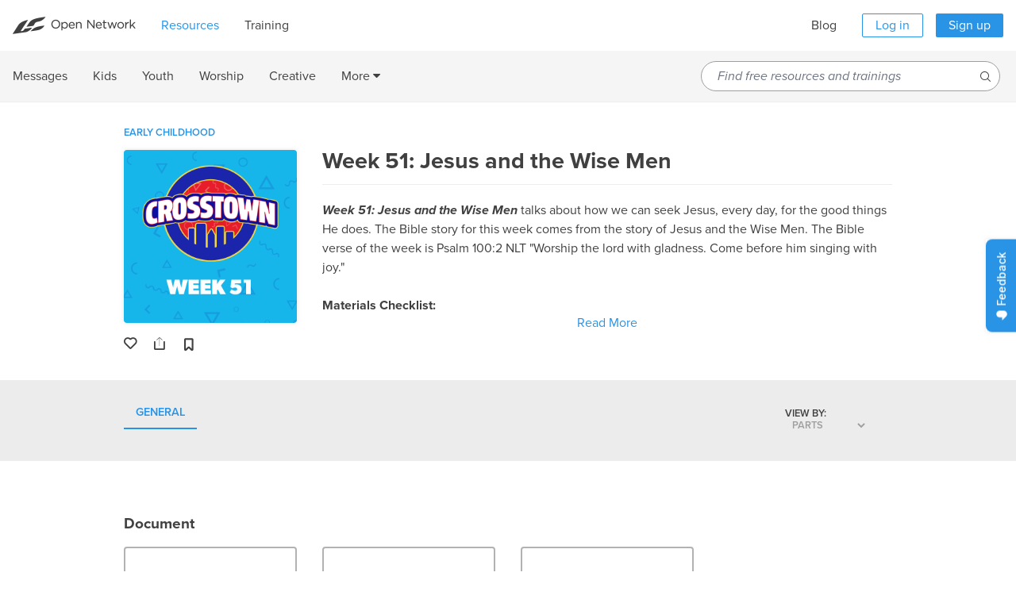

--- FILE ---
content_type: text/css
request_url: https://open.life.church/assets/tailwind-b6b7e3e2f1187c6470800563d4a21211299bc3a2b03393d95c724e99fcb803c7.css
body_size: 14224
content:
*,:after,:before{--tw-border-spacing-x:0;--tw-border-spacing-y:0;--tw-translate-x:0;--tw-translate-y:0;--tw-rotate:0;--tw-skew-x:0;--tw-skew-y:0;--tw-scale-x:1;--tw-scale-y:1;--tw-pan-x: ;--tw-pan-y: ;--tw-pinch-zoom: ;--tw-scroll-snap-strictness:proximity;--tw-gradient-from-position: ;--tw-gradient-via-position: ;--tw-gradient-to-position: ;--tw-ordinal: ;--tw-slashed-zero: ;--tw-numeric-figure: ;--tw-numeric-spacing: ;--tw-numeric-fraction: ;--tw-ring-inset: ;--tw-ring-offset-width:0px;--tw-ring-offset-color:#fff;--tw-ring-color:rgba(59,130,246,.5);--tw-ring-offset-shadow:0 0 #0000;--tw-ring-shadow:0 0 #0000;--tw-shadow:0 0 #0000;--tw-shadow-colored:0 0 #0000;--tw-blur: ;--tw-brightness: ;--tw-contrast: ;--tw-grayscale: ;--tw-hue-rotate: ;--tw-invert: ;--tw-saturate: ;--tw-sepia: ;--tw-drop-shadow: ;--tw-backdrop-blur: ;--tw-backdrop-brightness: ;--tw-backdrop-contrast: ;--tw-backdrop-grayscale: ;--tw-backdrop-hue-rotate: ;--tw-backdrop-invert: ;--tw-backdrop-opacity: ;--tw-backdrop-saturate: ;--tw-backdrop-sepia: ;--tw-contain-size: ;--tw-contain-layout: ;--tw-contain-paint: ;--tw-contain-style: }::backdrop{--tw-border-spacing-x:0;--tw-border-spacing-y:0;--tw-translate-x:0;--tw-translate-y:0;--tw-rotate:0;--tw-skew-x:0;--tw-skew-y:0;--tw-scale-x:1;--tw-scale-y:1;--tw-pan-x: ;--tw-pan-y: ;--tw-pinch-zoom: ;--tw-scroll-snap-strictness:proximity;--tw-gradient-from-position: ;--tw-gradient-via-position: ;--tw-gradient-to-position: ;--tw-ordinal: ;--tw-slashed-zero: ;--tw-numeric-figure: ;--tw-numeric-spacing: ;--tw-numeric-fraction: ;--tw-ring-inset: ;--tw-ring-offset-width:0px;--tw-ring-offset-color:#fff;--tw-ring-color:rgba(59,130,246,.5);--tw-ring-offset-shadow:0 0 #0000;--tw-ring-shadow:0 0 #0000;--tw-shadow:0 0 #0000;--tw-shadow-colored:0 0 #0000;--tw-blur: ;--tw-brightness: ;--tw-contrast: ;--tw-grayscale: ;--tw-hue-rotate: ;--tw-invert: ;--tw-saturate: ;--tw-sepia: ;--tw-drop-shadow: ;--tw-backdrop-blur: ;--tw-backdrop-brightness: ;--tw-backdrop-contrast: ;--tw-backdrop-grayscale: ;--tw-backdrop-hue-rotate: ;--tw-backdrop-invert: ;--tw-backdrop-opacity: ;--tw-backdrop-saturate: ;--tw-backdrop-sepia: ;--tw-contain-size: ;--tw-contain-layout: ;--tw-contain-paint: ;--tw-contain-style: }/*! tailwindcss v3.4.13 | MIT License | https://tailwindcss.com*/*,:after,:before{border:0 solid #e5e7eb;box-sizing:border-box}:after,:before{--tw-content:""}:host,html{line-height:1.5;-webkit-text-size-adjust:100%;font-family:proxima-nova,ui-sans-serif,system-ui,sans-serif,Apple Color Emoji,Segoe UI Emoji,Segoe UI Symbol,Noto Color Emoji;font-feature-settings:normal;font-variation-settings:normal;-moz-tab-size:4;-o-tab-size:4;tab-size:4;-webkit-tap-highlight-color:transparent}body{line-height:inherit;margin:0}hr{border-top-width:1px;color:inherit;height:0}abbr:where([title]){-webkit-text-decoration:underline dotted;text-decoration:underline dotted}h1,h2,h3,h4,h5,h6{font-size:inherit;font-weight:inherit}a{color:inherit;text-decoration:inherit}b,strong{font-weight:bolder}code,kbd,pre,samp{font-family:ui-monospace,SFMono-Regular,Menlo,Monaco,Consolas,Liberation Mono,Courier New,monospace;font-feature-settings:normal;font-size:1em;font-variation-settings:normal}small{font-size:80%}sub,sup{font-size:75%;line-height:0;position:relative;vertical-align:baseline}sub{bottom:-.25em}sup{top:-.5em}table{border-collapse:collapse;border-color:inherit;text-indent:0}button,input,optgroup,select,textarea{color:inherit;font-family:inherit;font-feature-settings:inherit;font-size:100%;font-variation-settings:inherit;font-weight:inherit;letter-spacing:inherit;line-height:inherit;margin:0;padding:0}button,select{text-transform:none}button,input:where([type=button]),input:where([type=reset]),input:where([type=submit]){-webkit-appearance:button;background-color:transparent;background-image:none}:-moz-focusring{outline:auto}:-moz-ui-invalid{box-shadow:none}progress{vertical-align:baseline}::-webkit-inner-spin-button,::-webkit-outer-spin-button{height:auto}[type=search]{-webkit-appearance:textfield;outline-offset:-2px}::-webkit-search-decoration{-webkit-appearance:none}::-webkit-file-upload-button{-webkit-appearance:button;font:inherit}summary{display:list-item}blockquote,dd,dl,figure,h1,h2,h3,h4,h5,h6,hr,p,pre{margin:0}fieldset{margin:0}fieldset,legend{padding:0}menu,ol,ul{list-style:none;margin:0;padding:0}dialog{padding:0}textarea{resize:vertical}input::-moz-placeholder,textarea::-moz-placeholder{color:#9ca3af;opacity:1}input::-moz-placeholder, textarea::-moz-placeholder{color:#9ca3af;opacity:1}input::placeholder,textarea::placeholder{color:#9ca3af;opacity:1}[role=button],button{cursor:pointer}:disabled{cursor:default}audio,canvas,embed,iframe,img,object,svg,video{display:block;vertical-align:middle}img,video{height:auto;max-width:100%}[hidden]{display:none}[multiple],[type=date],[type=datetime-local],[type=email],[type=month],[type=number],[type=password],[type=search],[type=tel],[type=text],[type=time],[type=url],[type=week],input:where(:not([type])),select,textarea{-webkit-appearance:none;-moz-appearance:none;appearance:none;background-color:#fff;border-color:#6b7280;border-radius:0;border-width:1px;font-size:1rem;line-height:1.5rem;padding:.5rem .75rem;--tw-shadow:0 0 #0000}[multiple]:focus,[type=date]:focus,[type=datetime-local]:focus,[type=email]:focus,[type=month]:focus,[type=number]:focus,[type=password]:focus,[type=search]:focus,[type=tel]:focus,[type=text]:focus,[type=time]:focus,[type=url]:focus,[type=week]:focus,input:where(:not([type])):focus,select:focus,textarea:focus{outline:2px solid transparent;outline-offset:2px;--tw-ring-inset:var(--tw-empty,/*!*/ /*!*/);--tw-ring-offset-width:0px;--tw-ring-offset-color:#fff;--tw-ring-color:#2563eb;--tw-ring-offset-shadow:var(--tw-ring-inset) 0 0 0 var(--tw-ring-offset-width) var(--tw-ring-offset-color);--tw-ring-shadow:var(--tw-ring-inset) 0 0 0 calc(1px + var(--tw-ring-offset-width)) var(--tw-ring-color);border-color:#2563eb;box-shadow:var(--tw-ring-offset-shadow),var(--tw-ring-shadow),var(--tw-shadow)}input::-moz-placeholder,textarea::-moz-placeholder{color:#6b7280;opacity:1}input::-moz-placeholder, textarea::-moz-placeholder{color:#6b7280;opacity:1}input::placeholder,textarea::placeholder{color:#6b7280;opacity:1}::-webkit-datetime-edit-fields-wrapper{padding:0}::-webkit-date-and-time-value{min-height:1.5em;text-align:inherit}::-webkit-datetime-edit{display:inline-flex}::-webkit-datetime-edit,::-webkit-datetime-edit-day-field,::-webkit-datetime-edit-hour-field,::-webkit-datetime-edit-meridiem-field,::-webkit-datetime-edit-millisecond-field,::-webkit-datetime-edit-minute-field,::-webkit-datetime-edit-month-field,::-webkit-datetime-edit-second-field,::-webkit-datetime-edit-year-field{padding-bottom:0;padding-top:0}select{background-image:url("data:image/svg+xml;charset=utf-8,%3Csvg xmlns='http://www.w3.org/2000/svg' fill='none' viewBox='0 0 20 20'%3E%3Cpath stroke='%236b7280' stroke-linecap='round' stroke-linejoin='round' stroke-width='1.5' d='m6 8 4 4 4-4'/%3E%3C/svg%3E");background-position:right .5rem center;background-repeat:no-repeat;background-size:1.5em 1.5em;padding-right:2.5rem;-webkit-print-color-adjust:exact;print-color-adjust:exact}[multiple],[size]:where(select:not([size="1"])){background-image:none;background-position:0 0;background-repeat:unset;background-size:initial;padding-right:.75rem;-webkit-print-color-adjust:unset;print-color-adjust:unset}[type=checkbox],[type=radio]{-webkit-appearance:none;-moz-appearance:none;appearance:none;background-color:#fff;background-origin:border-box;border-color:#6b7280;border-width:1px;color:#2563eb;display:inline-block;flex-shrink:0;height:1rem;padding:0;-webkit-print-color-adjust:exact;print-color-adjust:exact;-webkit-user-select:none;-moz-user-select:none;user-select:none;vertical-align:middle;width:1rem;--tw-shadow:0 0 #0000}[type=checkbox]{border-radius:0}[type=radio]{border-radius:100%}[type=checkbox]:focus,[type=radio]:focus{outline:2px solid transparent;outline-offset:2px;--tw-ring-inset:var(--tw-empty,/*!*/ /*!*/);--tw-ring-offset-width:2px;--tw-ring-offset-color:#fff;--tw-ring-color:#2563eb;--tw-ring-offset-shadow:var(--tw-ring-inset) 0 0 0 var(--tw-ring-offset-width) var(--tw-ring-offset-color);--tw-ring-shadow:var(--tw-ring-inset) 0 0 0 calc(2px + var(--tw-ring-offset-width)) var(--tw-ring-color);box-shadow:var(--tw-ring-offset-shadow),var(--tw-ring-shadow),var(--tw-shadow)}[type=checkbox]:checked,[type=radio]:checked{background-color:currentColor;background-position:50%;background-repeat:no-repeat;background-size:100% 100%;border-color:transparent}[type=checkbox]:checked{background-image:url("data:image/svg+xml;charset=utf-8,%3Csvg xmlns='http://www.w3.org/2000/svg' fill='%23fff' viewBox='0 0 16 16'%3E%3Cpath d='M12.207 4.793a1 1 0 0 1 0 1.414l-5 5a1 1 0 0 1-1.414 0l-2-2a1 1 0 0 1 1.414-1.414L6.5 9.086l4.293-4.293a1 1 0 0 1 1.414 0'/%3E%3C/svg%3E")}@media (forced-colors:active) {[type=checkbox]:checked{-webkit-appearance:auto;-moz-appearance:auto;appearance:auto}}[type=radio]:checked{background-image:url("data:image/svg+xml;charset=utf-8,%3Csvg xmlns='http://www.w3.org/2000/svg' fill='%23fff' viewBox='0 0 16 16'%3E%3Ccircle cx='8' cy='8' r='3'/%3E%3C/svg%3E")}@media (forced-colors:active) {[type=radio]:checked{-webkit-appearance:auto;-moz-appearance:auto;appearance:auto}}[type=checkbox]:checked:focus,[type=checkbox]:checked:hover,[type=radio]:checked:focus,[type=radio]:checked:hover{background-color:currentColor;border-color:transparent}[type=checkbox]:indeterminate{background-color:currentColor;background-image:url("data:image/svg+xml;charset=utf-8,%3Csvg xmlns='http://www.w3.org/2000/svg' fill='none' viewBox='0 0 16 16'%3E%3Cpath stroke='%23fff' stroke-linecap='round' stroke-linejoin='round' stroke-width='2' d='M4 8h8'/%3E%3C/svg%3E");background-position:50%;background-repeat:no-repeat;background-size:100% 100%;border-color:transparent}@media (forced-colors:active) {[type=checkbox]:indeterminate{-webkit-appearance:auto;-moz-appearance:auto;appearance:auto}}[type=checkbox]:indeterminate:focus,[type=checkbox]:indeterminate:hover{background-color:currentColor;border-color:transparent}[type=file]{background:unset;border-color:inherit;border-radius:0;border-width:0;font-size:unset;line-height:inherit;padding:0}[type=file]:focus{outline:1px solid ButtonText;outline:1px auto -webkit-focus-ring-color}.tw-container{margin-left:auto;margin-right:auto;padding-left:1rem;padding-right:1rem;width:100%}@media (min-width:640px){.tw-container{max-width:640px}}@media (min-width:768px){.tw-container{max-width:768px}}@media (min-width:1024px){.tw-container{max-width:1024px}}@media (min-width:1280px){.tw-container{max-width:1280px}}@media (min-width:1536px){.tw-container{max-width:1536px}}.tw-aspect-h-1{--tw-aspect-h:1}.tw-aspect-w-1{padding-bottom:calc(var(--tw-aspect-h)/var(--tw-aspect-w)*100%);position:relative;--tw-aspect-w:1}.tw-aspect-w-1>*{bottom:0;height:100%;left:0;position:absolute;right:0;top:0;width:100%}.tw-fixed{position:fixed}.tw-absolute{position:absolute}.tw-relative{position:relative}.tw-inset-0{inset:0}.-tw-top-20{top:-5rem}.tw-bottom-0{bottom:0}.tw-bottom-1{bottom:.25rem}.tw-left-0{left:0}.tw-left-1{left:.25rem}.tw-left-1\/2{left:50%}.tw-left-\[2px\]{left:2px}.tw-right-0{right:0}.tw-right-5{right:1.25rem}.tw-top-0{top:0}.tw-top-1\/2{top:50%}.tw-top-5{top:1.25rem}.tw-top-\[2px\]{top:2px}.tw-z-0{z-index:0}.tw-z-10{z-index:10}.tw-z-\[1007\]{z-index:1007}.tw-z-\[100\]{z-index:100}.tw-z-\[1\]{z-index:1}.tw-row-span-3{grid-row:span 3/span 3}.tw-row-start-2{grid-row-start:2}.tw-m-0{margin:0}.tw-m-auto{margin:auto}.tw-mx-12{margin-left:3rem;margin-right:3rem}.tw-mx-8{margin-left:2rem;margin-right:2rem}.tw-mx-auto{margin-left:auto;margin-right:auto}.tw-my-0{margin-bottom:0;margin-top:0}.tw-my-4{margin-bottom:1rem;margin-top:1rem}.\!tw-mb-0{margin-bottom:0!important}.\!tw-mb-12{margin-bottom:3rem!important}.\!tw-mb-16{margin-bottom:4rem!important}.\!tw-mb-4{margin-bottom:1rem!important}.\!tw-mb-6{margin-bottom:1.5rem!important}.\!tw-mb-8{margin-bottom:2rem!important}.\!tw-mt-0{margin-top:0!important}.\!tw-mt-20{margin-top:5rem!important}.\!tw-mt-8{margin-top:2rem!important}.-tw-mb-px{margin-bottom:-1px}.-tw-mt-12{margin-top:-3rem}.-tw-mt-20{margin-top:-5rem}.-tw-mt-px{margin-top:-1px}.tw--ml-4{margin-left:-1rem}.tw--mt-2{margin-top:-.5rem}.tw-mb-0{margin-bottom:0}.tw-mb-10{margin-bottom:2.5rem}.tw-mb-12{margin-bottom:3rem}.tw-mb-16{margin-bottom:4rem}.tw-mb-2{margin-bottom:.5rem}.tw-mb-24{margin-bottom:6rem}.tw-mb-3{margin-bottom:.75rem}.tw-mb-4{margin-bottom:1rem}.tw-mb-40{margin-bottom:10rem}.tw-mb-6{margin-bottom:1.5rem}.tw-mb-8{margin-bottom:2rem}.tw-me-0{margin-inline-end:0}.tw-ml-2{margin-left:.5rem}.tw-ml-3{margin-left:.75rem}.tw-ml-4{margin-left:1rem}.tw-mr-16{margin-right:4rem}.tw-mr-2{margin-right:.5rem}.tw-mr-4{margin-right:1rem}.tw-mt-0{margin-top:0}.tw-mt-0\.5{margin-top:.125rem}.tw-mt-1{margin-top:.25rem}.tw-mt-10{margin-top:2.5rem}.tw-mt-12{margin-top:3rem}.tw-mt-14{margin-top:3.5rem}.tw-mt-16{margin-top:4rem}.tw-mt-24{margin-top:6rem}.tw-mt-32{margin-top:8rem}.tw-mt-36{margin-top:9rem}.tw-mt-4{margin-top:1rem}.tw-mt-6{margin-top:1.5rem}.tw-mt-8{margin-top:2rem}.tw-mt-auto{margin-top:auto}.tw-block{display:block}.tw-inline-block{display:inline-block}.tw-flex{display:flex}.tw-grid{display:grid}.tw-hidden{display:none}.tw-h-12{height:3rem}.tw-h-14{height:3.5rem}.tw-h-2{height:.5rem}.tw-h-3{height:.75rem}.tw-h-3\/4{height:75%}.tw-h-4{height:1rem}.tw-h-5\/6{height:83.333333%}.tw-h-6{height:1.5rem}.tw-h-80{height:20rem}.tw-h-\[190px\]{height:190px}.tw-h-\[280px\]{height:280px}.tw-h-\[450px\]{height:450px}.tw-h-\[50px\]{height:50px}.tw-h-full{height:100%}.tw-h-px{height:1px}.tw-min-h-full{min-height:100%}.tw-w-0{width:0}.tw-w-1\/2{width:50%}.tw-w-1\/4{width:25%}.tw-w-12{width:3rem}.tw-w-16{width:4rem}.tw-w-2\/4{width:50%}.tw-w-24{width:6rem}.tw-w-3\/4{width:75%}.tw-w-32{width:8rem}.tw-w-4{width:1rem}.tw-w-4\/5{width:80%}.tw-w-48{width:12rem}.tw-w-5\/6{width:83.333333%}.tw-w-60{width:15rem}.tw-w-64{width:16rem}.tw-w-80{width:20rem}.tw-w-\[200px\]{width:200px}.tw-w-\[300px\]{width:300px}.tw-w-full{width:100%}.tw-max-w-32{max-width:8rem}.tw-max-w-full{max-width:100%}.tw-flex-shrink-0,.tw-shrink-0{flex-shrink:0}.tw-flex-grow,.tw-grow{flex-grow:1}.tw-basis-2\/5{flex-basis:40%}.tw-basis-3\/5{flex-basis:60%}.tw--translate-x-1\/2{--tw-translate-x:-50%}.tw--translate-x-1\/2,.tw--translate-y-1\/2{transform:translate(var(--tw-translate-x),var(--tw-translate-y)) rotate(var(--tw-rotate)) skewX(var(--tw-skew-x)) skewY(var(--tw-skew-y)) scaleX(var(--tw-scale-x)) scaleY(var(--tw-scale-y))}.tw--translate-y-1\/2{--tw-translate-y:-50%}.-tw-rotate-6{--tw-rotate:-6deg}.-tw-rotate-6,.tw-transform{transform:translate(var(--tw-translate-x),var(--tw-translate-y)) rotate(var(--tw-rotate)) skewX(var(--tw-skew-x)) skewY(var(--tw-skew-y)) scaleX(var(--tw-scale-x)) scaleY(var(--tw-scale-y))}@keyframes tw-pulse{50%{opacity:.5}}.tw-animate-pulse{animation:tw-pulse 2s cubic-bezier(.4,0,.6,1) infinite}.\!tw-cursor-default{cursor:default!important}.tw-cursor-pointer{cursor:pointer}.tw-snap-x{scroll-snap-type:x var(--tw-scroll-snap-strictness)}.tw-snap-mandatory{--tw-scroll-snap-strictness:mandatory}.tw-snap-center{scroll-snap-align:center}.tw-list-inside{list-style-position:inside}.tw-list-disc{list-style-type:disc}.tw-grid-cols-1{grid-template-columns:repeat(1,minmax(0,1fr))}.tw-grid-cols-2{grid-template-columns:repeat(2,minmax(0,1fr))}.tw-grid-rows-2{grid-template-rows:repeat(2,minmax(0,1fr))}.tw-grid-rows-subgrid{grid-template-rows:subgrid}.tw-flex-row{flex-direction:row}.tw-flex-col{flex-direction:column}.tw-flex-col-reverse{flex-direction:column-reverse}.tw-content-center{align-content:center}.tw-content-around{align-content:space-around}.tw-items-start{align-items:flex-start}.tw-items-center{align-items:center}.tw-items-stretch{align-items:stretch}.tw-justify-center{justify-content:center}.tw-justify-between{justify-content:space-between}.tw-gap-16{gap:4rem}.tw-gap-4{gap:1rem}.tw-gap-7{gap:1.75rem}.tw-gap-8{gap:2rem}.tw-gap-x-8{-moz-column-gap:2rem;column-gap:2rem}.tw-gap-y-4{row-gap:1rem}.tw-gap-y-8{row-gap:2rem}.tw-space-x-4>:not([hidden])~:not([hidden]){--tw-space-x-reverse:0;margin-left:calc(1rem*(1 - var(--tw-space-x-reverse)));margin-right:calc(1rem*var(--tw-space-x-reverse))}.tw-space-x-8>:not([hidden])~:not([hidden]){--tw-space-x-reverse:0;margin-left:calc(2rem*(1 - var(--tw-space-x-reverse)));margin-right:calc(2rem*var(--tw-space-x-reverse))}.tw-space-y-4>:not([hidden])~:not([hidden]){--tw-space-y-reverse:0;margin-bottom:calc(1rem*var(--tw-space-y-reverse));margin-top:calc(1rem*(1 - var(--tw-space-y-reverse)))}.tw-space-y-8>:not([hidden])~:not([hidden]){--tw-space-y-reverse:0;margin-bottom:calc(2rem*var(--tw-space-y-reverse));margin-top:calc(2rem*(1 - var(--tw-space-y-reverse)))}.tw-overflow-hidden{overflow:hidden}.tw-overflow-x-auto{overflow-x:auto}.tw-overflow-y-auto{overflow-y:auto}.tw-text-nowrap{text-wrap:nowrap}.tw-text-balance{text-wrap:balance}.tw-text-pretty{text-wrap:pretty}.\!tw-rounded-full{border-radius:9999px!important}.tw-rounded{border-radius:.25rem}.tw-rounded-3xl{border-radius:1.5rem}.tw-rounded-full{border-radius:9999px}.tw-rounded-lg{border-radius:.5rem}.tw-rounded-md{border-radius:.375rem}.tw-rounded-sm{border-radius:.125rem}.tw-rounded-b-md{border-bottom-left-radius:.375rem;border-bottom-right-radius:.375rem}.tw-rounded-t{border-top-left-radius:.25rem;border-top-right-radius:.25rem}.tw-rounded-t-md{border-top-left-radius:.375rem;border-top-right-radius:.375rem}.\!tw-border-0{border-width:0!important}.tw-border{border-width:1px}.tw-border-2{border-width:2px}.tw-border-l-4{border-left-width:4px}.tw-border-black{--tw-border-opacity:1;border-color:rgb(0 0 0/var(--tw-border-opacity))}.tw-border-gray-200{--tw-border-opacity:1;border-color:rgb(229 231 235/var(--tw-border-opacity))}.tw-border-gray-300{--tw-border-opacity:1;border-color:rgb(209 213 219/var(--tw-border-opacity))}.tw-border-gray-500{--tw-border-opacity:1;border-color:rgb(107 114 128/var(--tw-border-opacity))}.tw-border-loop-blue{--tw-border-opacity:1;border-color:rgb(53 74 213/var(--tw-border-opacity))}.tw-border-loop-cyan{--tw-border-opacity:1;border-color:rgb(115 220 241/var(--tw-border-opacity))}.tw-border-loop-green{--tw-border-opacity:1;border-color:rgb(67 245 48/var(--tw-border-opacity))}.tw-border-loop-purple{--tw-border-opacity:1;border-color:rgb(102 45 145/var(--tw-border-opacity))}.tw-border-loop-purple-60{--tw-border-opacity:1;border-color:rgb(41 18 58/var(--tw-border-opacity))}.tw-border-loop-yellow{--tw-border-opacity:1;border-color:rgb(253 217 36/var(--tw-border-opacity))}.tw-border-switch-black{--tw-border-opacity:1;border-color:rgb(35 31 32/var(--tw-border-opacity))}.tw-border-white{--tw-border-opacity:1;border-color:rgb(255 255 255/var(--tw-border-opacity))}.\!tw-bg-bafk-green{--tw-bg-opacity:1!important;background-color:rgb(43 181 114/var(--tw-bg-opacity))!important}.\!tw-bg-black{--tw-bg-opacity:1!important;background-color:rgb(0 0 0/var(--tw-bg-opacity))!important}.\!tw-bg-open-blue{--tw-bg-opacity:1!important;background-color:rgb(41 147 229/var(--tw-bg-opacity))!important}.\!tw-bg-transparent{background-color:transparent!important}.tw-bg-\[\#54b3e5\]{--tw-bg-opacity:1;background-color:rgb(84 179 229/var(--tw-bg-opacity))}.tw-bg-\[\#79a05e\]{--tw-bg-opacity:1;background-color:rgb(121 160 94/var(--tw-bg-opacity))}.tw-bg-\[\#96D5F5\]{--tw-bg-opacity:1;background-color:rgb(150 213 245/var(--tw-bg-opacity))}.tw-bg-\[rgba\(0\,0\,0\,0\.5\)\]{background-color:rgba(0,0,0,.5)}.tw-bg-bafk-green{--tw-bg-opacity:1;background-color:rgb(43 181 114/var(--tw-bg-opacity))}.tw-bg-bafk-yellow{--tw-bg-opacity:1;background-color:rgb(255 204 26/var(--tw-bg-opacity))}.tw-bg-black{--tw-bg-opacity:1;background-color:rgb(0 0 0/var(--tw-bg-opacity))}.tw-bg-black\/50{background-color:rgba(0,0,0,.5)}.tw-bg-crosstown-600{--tw-bg-opacity:1;background-color:rgb(37 55 144/var(--tw-bg-opacity))}.tw-bg-crosstown-blue{--tw-bg-opacity:1;background-color:rgb(41 60 152/var(--tw-bg-opacity))}.tw-bg-crosstown-light-blue{--tw-bg-opacity:1;background-color:rgb(6 180 233/var(--tw-bg-opacity))}.tw-bg-crosstown-red{--tw-bg-opacity:1;background-color:rgb(228 30 41/var(--tw-bg-opacity))}.tw-bg-crosstown-yellow{--tw-bg-opacity:1;background-color:rgb(245 217 63/var(--tw-bg-opacity))}.tw-bg-gray-100{--tw-bg-opacity:1;background-color:rgb(243 244 246/var(--tw-bg-opacity))}.tw-bg-gray-200{--tw-bg-opacity:1;background-color:rgb(229 231 235/var(--tw-bg-opacity))}.tw-bg-gray-600{--tw-bg-opacity:1;background-color:rgb(75 85 99/var(--tw-bg-opacity))}.tw-bg-gray-700{--tw-bg-opacity:1;background-color:rgb(55 65 81/var(--tw-bg-opacity))}.tw-bg-konnect-blue{--tw-bg-opacity:1;background-color:rgb(1 34 78/var(--tw-bg-opacity))}.tw-bg-konnect-green{--tw-bg-opacity:1;background-color:rgb(0 206 124/var(--tw-bg-opacity))}.tw-bg-konnect-light-blue{--tw-bg-opacity:1;background-color:rgb(0 178 227/var(--tw-bg-opacity))}.tw-bg-loop-blue{--tw-bg-opacity:1;background-color:rgb(53 74 213/var(--tw-bg-opacity))}.tw-bg-loop-cyan{--tw-bg-opacity:1;background-color:rgb(115 220 241/var(--tw-bg-opacity))}.tw-bg-loop-green{--tw-bg-opacity:1;background-color:rgb(67 245 48/var(--tw-bg-opacity))}.tw-bg-loop-orange{--tw-bg-opacity:1;background-color:rgb(255 154 45/var(--tw-bg-opacity))}.tw-bg-loop-pink{--tw-bg-opacity:1;background-color:rgb(255 128 168/var(--tw-bg-opacity))}.tw-bg-loop-purple{--tw-bg-opacity:1;background-color:rgb(102 45 145/var(--tw-bg-opacity))}.tw-bg-loop-yellow{--tw-bg-opacity:1;background-color:rgb(253 217 36/var(--tw-bg-opacity))}.tw-bg-open-black{--tw-bg-opacity:1;background-color:rgb(41 41 42/var(--tw-bg-opacity))}.tw-bg-open-blue{--tw-bg-opacity:1;background-color:rgb(41 147 229/var(--tw-bg-opacity))}.tw-bg-open-gray-1{--tw-bg-opacity:1;background-color:rgb(245 245 245/var(--tw-bg-opacity))}.tw-bg-red-50{--tw-bg-opacity:1;background-color:rgb(254 242 242/var(--tw-bg-opacity))}.tw-bg-sermon-calendar{--tw-bg-opacity:1;background-color:rgb(24 127 214/var(--tw-bg-opacity))}.tw-bg-switch-black{--tw-bg-opacity:1;background-color:rgb(35 31 32/var(--tw-bg-opacity))}.tw-bg-switch-off-white{--tw-bg-opacity:1;background-color:rgb(235 237 235/var(--tw-bg-opacity))}.tw-bg-white{--tw-bg-opacity:1;background-color:rgb(255 255 255/var(--tw-bg-opacity))}.tw-bg-opacity-70{--tw-bg-opacity:0.7}.tw-bg-opacity-75{--tw-bg-opacity:0.75}.tw-bg-\[url\(\"bafk\/bible-adventure\.png\"\)\]{background-image:url(/assets/bafk/bible-adventure-c05b1a5145b36af5b0c824ff44c60add97ccb4a4c6221b05a0f60701c23b6ec3.png)}.tw-bg-\[url\(\"landing_pages\/crosstown\/bible-story\.gif\"\)\]{background-image:url(/assets/landing_pages/crosstown/bible-story-3a1d3967c6d099e8375abe1533f110cca95d8ac3796c70600ff050400040048a.gif)}.tw-bg-\[url\(\"landing_pages\/crosstown\/crosstown-thumb\.jpg\"\)\]{background-image:url(/assets/landing_pages/crosstown/crosstown-thumb-ce0ec70082bd1eb6d1a79ad3fe955d45c336bf47e7ee48347f85b5277c98d18a.jpg)}.tw-bg-\[url\(\"landing_pages\/crosstown\/small-group\.gif\"\)\]{background-image:url(/assets/landing_pages/crosstown/small-group-842788a1bc3eb1b89f43a4a832bd5ed14bbf5fd43a3866de3cad4e5d8df5e7a3.gif)}.tw-bg-\[url\(\"landing_pages\/crosstown\/teaching\.gif\"\)\]{background-image:url(/assets/landing_pages/crosstown/teaching-13355b06f689dea2081d3a26af4ea82035489bda7abd90ecd39c87bc72135dc5.gif)}.tw-bg-\[url\(\"landing_pages\/crosstown\/worship\.gif\"\)\]{background-image:url(/assets/landing_pages/crosstown/worship-59fdfde47be41c8a7f5fb880bc4e82facfb90c6e29caf0ec29370585f4bbcf8a.gif)}.tw-bg-\[url\(\"landing_pages\/konnect\/Bible_Story\.gif\"\)\]{background-image:url(/assets/landing_pages/konnect/Bible_Story-6ca9f95684d3d42035faadbb6abc54ede6e88cd32debb0d1728b8b5156d1874d.gif)}.tw-bg-\[url\(\"landing_pages\/konnect\/Cartoon_The_Point\.gif\"\)\]{background-image:url(/assets/landing_pages/konnect/Cartoon_The_Point-9a2df2093f69c4dd8dd852df13d447f84e8b87831d7b5eae33ff2574b6e4aa5c.gif)}.tw-bg-\[url\(\"landing_pages\/konnect\/Small_Group\.gif\"\)\]{background-image:url(/assets/landing_pages/konnect/Small_Group-263396d95eb2ad237bf7047422d20e05dcf4f8da830d2cbd41bb464525e99277.gif)}.tw-bg-\[url\(\"landing_pages\/konnect\/Worship\.gif\"\)\]{background-image:url(/assets/landing_pages/konnect/Worship-05f473dff14d2519054eb2a1a455aefd2ff7f2794d72d56d230a6beaee689aae.gif)}.tw-bg-\[url\(\"landing_pages\/konnect\/konnect\.webp\"\)\]{background-image:url(/assets/landing_pages/konnect/konnect-ec44d75590bdabf35972775074c5deab40865d47b0e349165d4a10b99b689782.webp)}.tw-bg-\[url\(\"landing_pages\/loop\/LP_BibleStory_GIF\.gif\"\)\]{background-image:url(/assets/landing_pages/loop/LP_BibleStory_GIF-78df473fc06f799170824268decc99de2915aa6585244efbbd4c5053db944618.gif)}.tw-bg-\[url\(\"landing_pages\/loop\/LP_SmallGroups_GIF\.gif\"\)\]{background-image:url(/assets/landing_pages/loop/LP_SmallGroups_GIF-ea7e171eaad523ac116bf444fe77b4ddea53b3f6f9aa74977d68324557dfce8d.gif)}.tw-bg-\[url\(\"landing_pages\/loop\/LP_Teaching_GIF\.gif\"\)\]{background-image:url(/assets/landing_pages/loop/LP_Teaching_GIF-1b144b2b50e4ddbb6998f621009bb7abc9dfe732c512eed5bf245b950e196473.gif)}.tw-bg-\[url\(\"landing_pages\/loop\/LP_Worship_GIF\.gif\"\)\]{background-image:url(/assets/landing_pages/loop/LP_Worship_GIF-4c72bc525d1ff93aa80d3977ee76546527c061854e9fcbf368cd017d6a09db2e.gif)}.tw-bg-\[url\(\"landing_pages\/loop\/loop-show\.png\"\)\]{background-image:url(/assets/landing_pages/loop/loop-show-f735d3e0cd72cf9c8c10a1ae0ccd1354d3a19967a727effe8a5262b96eda69b1.png)}.tw-bg-\[url\(\"landing_pages\/switch\/season-thumbnail-3\.png\"\)\]{background-image:url(/assets/landing_pages/switch/season-thumbnail-3-20f81748adac6d011b66aae3d187cf561afb8728bdacab5afcd7965164a17253.png)}.tw-bg-\[url\(\"landing_pages\/switch\/season-thumbnail-4\.webp\"\)\]{background-image:url(/assets/landing_pages/switch/season-thumbnail-4-ea9e09136de1acbab3ac5b2e31243fafe7c3e6fc5b7eec38817bb96d07c2abb7.webp)}.tw-bg-\[url\(\"landing_pages\/switch\/season-thumbnail-5\.webp\"\)\]{background-image:url(/assets/landing_pages/switch/season-thumbnail-5-bed4fadfa20f26727b41cfda6eb3d523f14df6c2f4d9795eb5000f7715e0578e.webp)}.tw-bg-\[url\(\"landing_pages\/switch\/switch\.png\"\)\]{background-image:url(/assets/landing_pages/switch/switch-3d4b246a058a99995733ef3db7e517d8977f3b1ef61197d6b87af8410ebb207e.png)}.tw-bg-\[url\(\'bible\/hero-bg\.jpg\'\)\]{background-image:url(/assets/bible/hero-bg-c5fb65d0b0bc204e3a3f863f77b4c1e520fded82e045b8e8a5541293f63ac3e3.jpg)}.tw-bg-\[url\(\'christmas\/ChristmasBG\.webp\'\)\]{background-image:url(/assets/christmas/ChristmasBG-702bcb138feee016b9e37812a3f32b45421b4007b8c77ea26d07e944e65fecc3.webp)}.tw-bg-\[url\(\'lead_gen\/christmas\/banner-with-overlay\.jpg\'\)\]{background-image:url(/assets/lead_gen/christmas/banner-with-overlay-f3a2b713f6c19a79e56ac00cfffc4076f7178ac360ca84d9023cfc46e4bd1250.jpg)}.tw-bg-\[url\(\'lead_gen\/sermon_calendar\/hero-left-mobile\.webp\'\)\]{background-image:url(/assets/lead_gen/sermon_calendar/hero-left-mobile-91fb4d6d26ddca0e5f3a1ef2021dde5eaa287ede1f26225860bc615457fb07c3.webp)}.tw-bg-\[url\(\'lead_gen\/sermon_calendar\/messages\.webp\'\)\]{background-image:url(/assets/lead_gen/sermon_calendar/messages-23c7427c2e4bb6723570a08da3c08287cf11f794424969855cb3d3aff1ca8c0e.webp)}.tw-bg-\[url\(\'lead_gen\/sermon_ideas\/craig-mobile\.jpg\'\)\]{background-image:url(/assets/lead_gen/sermon_ideas/craig-mobile-1c8a32e75f58ed69315ce1f32bc9567edddda19f8c295456009a26815d539cd5.jpg)}.tw-bg-\[url\(lead_gen\/sermon_calendar\/sermonplanning2\.webp\)\]{background-image:url(/assets/lead_gen/sermon_calendar/sermonplanning2-63e0ba07b46abf8c16b1c74425c2c65360c54690213d34930e2095d9cca03348.webp)}.tw-bg-gradient-to-br{background-image:linear-gradient(to bottom right,var(--tw-gradient-stops))}.tw-from-\[\#FF47B6\]{--tw-gradient-from:#ff47b6 var(--tw-gradient-from-position);--tw-gradient-to:rgba(255,71,182,0) var(--tw-gradient-to-position);--tw-gradient-stops:var(--tw-gradient-from),var(--tw-gradient-to)}.tw-to-\[\#FE373C\]{--tw-gradient-to:#fe373c var(--tw-gradient-to-position)}.tw-bg-cover{background-size:cover}.tw-bg-center{background-position:50%}.tw-bg-left-bottom{background-position:0 100%}.tw-bg-no-repeat{background-repeat:no-repeat}.tw-fill-current{fill:currentColor}.tw-object-cover{-o-object-fit:cover;object-fit:cover}.\!tw-p-2{padding:.5rem!important}.tw-p-14{padding:3.5rem}.tw-p-16{padding:4rem}.tw-p-2{padding:.5rem}.tw-p-4{padding:1rem}.tw-p-5{padding:1.25rem}.tw-p-8{padding:2rem}.\!tw-px-12{padding-left:3rem!important;padding-right:3rem!important}.\!tw-px-8{padding-left:2rem!important;padding-right:2rem!important}.\!tw-py-1{padding-bottom:.25rem!important;padding-top:.25rem!important}.\!tw-py-2{padding-bottom:.5rem!important;padding-top:.5rem!important}.tw-px-12{padding-left:3rem;padding-right:3rem}.tw-px-14{padding-left:3.5rem;padding-right:3.5rem}.tw-px-2{padding-left:.5rem;padding-right:.5rem}.tw-px-4{padding-left:1rem;padding-right:1rem}.tw-px-6{padding-left:1.5rem;padding-right:1.5rem}.tw-px-8{padding-left:2rem;padding-right:2rem}.tw-py-1{padding-bottom:.25rem;padding-top:.25rem}.tw-py-10{padding-bottom:2.5rem;padding-top:2.5rem}.tw-py-12{padding-bottom:3rem;padding-top:3rem}.tw-py-16{padding-bottom:4rem;padding-top:4rem}.tw-py-2{padding-bottom:.5rem;padding-top:.5rem}.tw-py-20{padding-bottom:5rem;padding-top:5rem}.tw-py-24{padding-bottom:6rem;padding-top:6rem}.tw-py-3{padding-bottom:.75rem;padding-top:.75rem}.tw-py-36{padding-bottom:9rem;padding-top:9rem}.tw-py-4{padding-bottom:1rem;padding-top:1rem}.tw-py-7{padding-bottom:1.75rem;padding-top:1.75rem}.tw-py-8{padding-bottom:2rem;padding-top:2rem}.tw-pb-0{padding-bottom:0}.tw-pb-10{padding-bottom:2.5rem}.tw-pb-12{padding-bottom:3rem}.tw-pb-14{padding-bottom:3.5rem}.tw-pb-16{padding-bottom:4rem}.tw-pb-20{padding-bottom:5rem}.tw-pb-24{padding-bottom:6rem}.tw-pb-32{padding-bottom:8rem}.tw-pb-36{padding-bottom:9rem}.tw-pb-4{padding-bottom:1rem}.tw-pb-48{padding-bottom:12rem}.tw-pb-5{padding-bottom:1.25rem}.tw-pb-6{padding-bottom:1.5rem}.tw-pb-8{padding-bottom:2rem}.tw-pb-\[100px\]{padding-bottom:100px}.tw-pb-\[150px\]{padding-bottom:150px}.tw-pb-\[200px\]{padding-bottom:200px}.tw-pb-\[335px\]{padding-bottom:335px}.tw-pb-\[400px\]{padding-bottom:400px}.tw-pl-4{padding-left:1rem}.tw-pr-1{padding-right:.25rem}.tw-pr-2{padding-right:.5rem}.tw-pr-5{padding-right:1.25rem}.tw-ps-10{padding-inline-start:2.5rem}.tw-pt-0{padding-top:0}.tw-pt-10{padding-top:2.5rem}.tw-pt-12{padding-top:3rem}.tw-pt-2{padding-top:.5rem}.tw-pt-20{padding-top:5rem}.tw-pt-24{padding-top:6rem}.tw-pt-36{padding-top:9rem}.tw-pt-8{padding-top:2rem}.tw-pt-\[100\%\]{padding-top:100%}.tw-pt-\[100px\]{padding-top:100px}.tw-pt-\[56\.25\%\]{padding-top:56.25%}.tw-text-left{text-align:left}.tw-text-center{text-align:center}.\!tw-text-right{text-align:right!important}.\!tw-text-2xl{font-size:1.5rem!important;line-height:2rem!important}.\!tw-text-3xl{font-size:1.875rem!important;line-height:2.25rem!important}.\!tw-text-base{font-size:1rem!important;line-height:1.5rem!important}.\!tw-text-lg{font-size:1.125rem!important;line-height:1.75rem!important}.tw-text-2xl{font-size:1.5rem;line-height:2rem}.tw-text-3xl{font-size:1.875rem;line-height:2.25rem}.tw-text-4xl{font-size:2.25rem;line-height:2.5rem}.tw-text-5xl{font-size:3rem;line-height:1}.tw-text-7xl{font-size:4.5rem;line-height:1}.tw-text-\[17px\]{font-size:17px}.tw-text-\[28px\]{font-size:28px}.tw-text-base{font-size:1rem;line-height:1.5rem}.tw-text-sm{font-size:.875rem;line-height:1.25rem}.tw-text-xl{font-size:1.25rem;line-height:1.75rem}.tw-text-xs{font-size:.75rem;line-height:1rem}.\!tw-font-normal{font-weight:400!important}.tw-font-black{font-weight:900}.tw-font-bold{font-weight:700}.tw-font-extrabold{font-weight:800}.tw-font-medium{font-weight:500}.tw-font-normal{font-weight:400}.tw-font-semibold{font-weight:600}.tw-uppercase{text-transform:uppercase}.tw-italic{font-style:italic}.tw-leading-10{line-height:2.5rem}.tw-leading-none{line-height:1}.tw-leading-tight{line-height:1.25}.\!tw-text-black{--tw-text-opacity:1!important;color:rgb(0 0 0/var(--tw-text-opacity))!important}.\!tw-text-crosstown-blue{--tw-text-opacity:1!important;color:rgb(41 60 152/var(--tw-text-opacity))!important}.\!tw-text-konnect-blue{--tw-text-opacity:1!important;color:rgb(1 34 78/var(--tw-text-opacity))!important}.\!tw-text-loop-blue{--tw-text-opacity:1!important;color:rgb(53 74 213/var(--tw-text-opacity))!important}.\!tw-text-loop-cyan{--tw-text-opacity:1!important;color:rgb(115 220 241/var(--tw-text-opacity))!important}.\!tw-text-loop-green{--tw-text-opacity:1!important;color:rgb(67 245 48/var(--tw-text-opacity))!important}.\!tw-text-loop-purple{--tw-text-opacity:1!important;color:rgb(102 45 145/var(--tw-text-opacity))!important}.\!tw-text-loop-yellow{--tw-text-opacity:1!important;color:rgb(253 217 36/var(--tw-text-opacity))!important}.\!tw-text-open-gray-4{--tw-text-opacity:1!important;color:rgb(64 64 65/var(--tw-text-opacity))!important}.\!tw-text-switch-black{--tw-text-opacity:1!important;color:rgb(35 31 32/var(--tw-text-opacity))!important}.\!tw-text-white{--tw-text-opacity:1!important;color:rgb(255 255 255/var(--tw-text-opacity))!important}.tw-text-\[\#2993E5\]{--tw-text-opacity:1;color:rgb(41 147 229/var(--tw-text-opacity))}.tw-text-black{--tw-text-opacity:1;color:rgb(0 0 0/var(--tw-text-opacity))}.tw-text-crosstown-blue{--tw-text-opacity:1;color:rgb(41 60 152/var(--tw-text-opacity))}.tw-text-crosstown-light-blue{--tw-text-opacity:1;color:rgb(6 180 233/var(--tw-text-opacity))}.tw-text-gray-400{--tw-text-opacity:1;color:rgb(156 163 175/var(--tw-text-opacity))}.tw-text-gray-500{--tw-text-opacity:1;color:rgb(107 114 128/var(--tw-text-opacity))}.tw-text-konnect-blue{--tw-text-opacity:1;color:rgb(1 34 78/var(--tw-text-opacity))}.tw-text-loop-blue{--tw-text-opacity:1;color:rgb(53 74 213/var(--tw-text-opacity))}.tw-text-loop-cyan{--tw-text-opacity:1;color:rgb(115 220 241/var(--tw-text-opacity))}.tw-text-loop-green{--tw-text-opacity:1;color:rgb(67 245 48/var(--tw-text-opacity))}.tw-text-loop-purple{--tw-text-opacity:1;color:rgb(102 45 145/var(--tw-text-opacity))}.tw-text-loop-purple-60{--tw-text-opacity:1;color:rgb(41 18 58/var(--tw-text-opacity))}.tw-text-loop-yellow{--tw-text-opacity:1;color:rgb(253 217 36/var(--tw-text-opacity))}.tw-text-open-blue{--tw-text-opacity:1;color:rgb(41 147 229/var(--tw-text-opacity))}.tw-text-open-gray-2{--tw-text-opacity:1;color:rgb(159 159 160/var(--tw-text-opacity))}.tw-text-open-gray-4{--tw-text-opacity:1;color:rgb(64 64 65/var(--tw-text-opacity))}.tw-text-red-500{--tw-text-opacity:1;color:rgb(239 68 68/var(--tw-text-opacity))}.tw-text-red-800{--tw-text-opacity:1;color:rgb(153 27 27/var(--tw-text-opacity))}.tw-text-sermon-calendar{--tw-text-opacity:1;color:rgb(24 127 214/var(--tw-text-opacity))}.tw-text-switch-black{--tw-text-opacity:1;color:rgb(35 31 32/var(--tw-text-opacity))}.tw-text-white{--tw-text-opacity:1;color:rgb(255 255 255/var(--tw-text-opacity))}.tw-underline{text-decoration-line:underline}.tw-no-underline{text-decoration-line:none}.\!tw-opacity-100{opacity:1!important}.\!tw-shadow-\[12px_12px_0px_\#000\]{--tw-shadow:12px 12px 0px #000!important;--tw-shadow-colored:12px 12px 0px var(--tw-shadow-color)!important}.\!tw-shadow-\[12px_12px_0px_\#000\],.\!tw-shadow-\[12px_12px_0px_\#1F2F80\]{box-shadow:var(--tw-ring-offset-shadow,0 0 #0000),var(--tw-ring-shadow,0 0 #0000),var(--tw-shadow)!important}.\!tw-shadow-\[12px_12px_0px_\#1F2F80\]{--tw-shadow:12px 12px 0px #1f2f80!important;--tw-shadow-colored:12px 12px 0px var(--tw-shadow-color)!important}.\!tw-shadow-none{--tw-shadow:0 0 #0000!important;--tw-shadow-colored:0 0 #0000!important;box-shadow:var(--tw-ring-offset-shadow,0 0 #0000),var(--tw-ring-shadow,0 0 #0000),var(--tw-shadow)!important}.tw-shadow{--tw-shadow:0 1px 3px 0 rgba(0,0,0,.1),0 1px 2px -1px rgba(0,0,0,.1);--tw-shadow-colored:0 1px 3px 0 var(--tw-shadow-color),0 1px 2px -1px var(--tw-shadow-color)}.tw-shadow,.tw-shadow-\[0px_0px_16px_rgba\(0\,0\,0\,0\.1\)\]{box-shadow:var(--tw-ring-offset-shadow,0 0 #0000),var(--tw-ring-shadow,0 0 #0000),var(--tw-shadow)}.tw-shadow-\[0px_0px_16px_rgba\(0\,0\,0\,0\.1\)\]{--tw-shadow:0px 0px 16px rgba(0,0,0,.1);--tw-shadow-colored:0px 0px 16px var(--tw-shadow-color)}.tw-shadow-\[inset_0_0_0_2000px_rgba\(0\,0\,0\,0\.3\)\]{--tw-shadow:inset 0 0 0 2000px rgba(0,0,0,.3);--tw-shadow-colored:inset 0 0 0 2000px var(--tw-shadow-color)}.tw-shadow-\[inset_0_0_0_2000px_rgba\(0\,0\,0\,0\.3\)\],.tw-shadow-inner{box-shadow:var(--tw-ring-offset-shadow,0 0 #0000),var(--tw-ring-shadow,0 0 #0000),var(--tw-shadow)}.tw-shadow-inner{--tw-shadow:inset 0 2px 4px 0 rgba(0,0,0,.05);--tw-shadow-colored:inset 0 2px 4px 0 var(--tw-shadow-color)}.tw-shadow-lg{--tw-shadow:0 10px 15px -3px rgba(0,0,0,.1),0 4px 6px -4px rgba(0,0,0,.1);--tw-shadow-colored:0 10px 15px -3px var(--tw-shadow-color),0 4px 6px -4px var(--tw-shadow-color)}.tw-shadow-lg,.tw-shadow-thick{box-shadow:var(--tw-ring-offset-shadow,0 0 #0000),var(--tw-ring-shadow,0 0 #0000),var(--tw-shadow)}.tw-shadow-thick{--tw-shadow:12px 12px 0;--tw-shadow-colored:12px 12px 0 var(--tw-shadow-color)}.tw-shadow-thin{--tw-shadow:8px 8px 0;--tw-shadow-colored:8px 8px 0 var(--tw-shadow-color)}.tw-shadow-thin,.tw-shadow-xl{box-shadow:var(--tw-ring-offset-shadow,0 0 #0000),var(--tw-ring-shadow,0 0 #0000),var(--tw-shadow)}.tw-shadow-xl{--tw-shadow:0 20px 25px -5px rgba(0,0,0,.1),0 8px 10px -6px rgba(0,0,0,.1);--tw-shadow-colored:0 20px 25px -5px var(--tw-shadow-color),0 8px 10px -6px var(--tw-shadow-color)}.\!tw-shadow-loop-purple-60{--tw-shadow-color:#29123a!important;--tw-shadow:var(--tw-shadow-colored)!important}.tw-shadow-crosstown-400{--tw-shadow-color:#0591bc;--tw-shadow:var(--tw-shadow-colored)}.tw-shadow-crosstown-700{--tw-shadow-color:#1f2f80;--tw-shadow:var(--tw-shadow-colored)}.tw-shadow-crosstown-blue{--tw-shadow-color:#293c98;--tw-shadow:var(--tw-shadow-colored)}.tw-shadow-gray-300{--tw-shadow-color:#d1d5db;--tw-shadow:var(--tw-shadow-colored)}.tw-shadow-loop-purple-60{--tw-shadow-color:#29123a;--tw-shadow:var(--tw-shadow-colored)}.tw-shadow-switch-black{--tw-shadow-color:#231f20;--tw-shadow:var(--tw-shadow-colored)}.tw-outline{outline-style:solid}.tw-outline-2{outline-width:2px}.tw-outline-white{outline-color:#fff}.tw-drop-shadow{--tw-drop-shadow:drop-shadow(0 1px 2px rgba(0,0,0,.1)) drop-shadow(0 1px 1px rgba(0,0,0,.06))}.tw-drop-shadow,.tw-drop-shadow-md{filter:var(--tw-blur) var(--tw-brightness) var(--tw-contrast) var(--tw-grayscale) var(--tw-hue-rotate) var(--tw-invert) var(--tw-saturate) var(--tw-sepia) var(--tw-drop-shadow)}.tw-drop-shadow-md{--tw-drop-shadow:drop-shadow(0 4px 3px rgba(0,0,0,.07)) drop-shadow(0 2px 2px rgba(0,0,0,.06))}.tw-drop-shadow-xl{--tw-drop-shadow:drop-shadow(0 20px 13px rgba(0,0,0,.03)) drop-shadow(0 8px 5px rgba(0,0,0,.08));filter:var(--tw-blur) var(--tw-brightness) var(--tw-contrast) var(--tw-grayscale) var(--tw-hue-rotate) var(--tw-invert) var(--tw-saturate) var(--tw-sepia) var(--tw-drop-shadow)}.tw-transition-all{transition-duration:.15s;transition-property:all;transition-timing-function:cubic-bezier(.4,0,.2,1)}.tw-transition-opacity{transition-duration:.15s;transition-property:opacity;transition-timing-function:cubic-bezier(.4,0,.2,1)}.tw-button{border-radius:9999px;font-size:1rem;font-weight:700;line-height:1.5rem;margin-top:2rem;padding:1rem 3rem;text-decoration:none;transition-duration:.3s;transition-property:color,background-color,border-color,text-decoration-color,fill,stroke,opacity,box-shadow,transform,filter,-webkit-backdrop-filter;transition-property:color,background-color,border-color,text-decoration-color,fill,stroke,opacity,box-shadow,transform,filter,backdrop-filter;transition-property:color,background-color,border-color,text-decoration-color,fill,stroke,opacity,box-shadow,transform,filter,backdrop-filter,-webkit-backdrop-filter;transition-timing-function:cubic-bezier(.4,0,.2,1)}.tw-button,.tw-button:hover{--tw-text-opacity:1;color:rgb(255 255 255/var(--tw-text-opacity))}@media (min-width:1024px){.tw-button{font-size:1.5rem;line-height:2rem;padding-left:5rem;padding-right:5rem}}.tw-header-2{font-size:2.25rem;font-weight:900;line-height:2.5rem;margin-bottom:1rem;--tw-text-opacity:1;color:rgb(255 255 255/var(--tw-text-opacity))}@media (min-width:768px){.tw-header-2{font-size:3.75rem;line-height:1}}.tw-header-3{font-size:2.25rem;font-weight:900;line-height:2.5rem;margin-bottom:1rem}.crosstown-landing-page p,.konnect-landing-page p,.loop-landing-page p{font-size:1.25rem}.crosstown-landing-page a:hover{text-decoration:inherit}.crosstown .introduction{background-attachment:scroll,fixed;background-image:url(/assets/landing_pages/crosstown/skyline-40d998789d7a37331918e7a67d8d5428635ca6acd7a98baf4767db3b92f3698e.png),url(/assets/landing_pages/crosstown/doodle-bkg-8b0f0bf39770d006f26a573789c94b9918813e289fc6e6a8f5c641b2edc46deb.png);background-position:bottom,50%;background-repeat:repeat-x,repeat;background-size:1000px,100%}.crosstown #help{background-image:url(/assets/landing_pages/crosstown/shapes-falling-white-e4c196cf861dd81779d80ee90ad2d79c08d422d45b1bdc3932f2f3d9ca9bf770.svg),url(/assets/landing_pages/crosstown/section-transition-c294a14bc2dedfbaa972dce9714c3cb5da304ec36bfa60c84870ed0688c95cdb.svg);background-position:-250px -560px,bottom;background-repeat:no-repeat,no-repeat;background-size:auto,100%}.crosstown #learning-themes{background-image:url(/assets/landing_pages/crosstown/section-transition-flipped-249c66a935dcb0a3ca3610c2f759db3bf3bf86be6807468d19a51d087b7cc7bf.svg);background-position:top;background-repeat:no-repeat;background-size:100%;position:relative}.crosstown #learning-themes:before{left:-20%;transform:rotate(45deg)}.crosstown #learning-themes:after,.crosstown #learning-themes:before{background-image:url(/assets/landing_pages/crosstown/crosstown-bkg-transparent-blue-10ad165d0923c17375033cb5f5f8397eb8e71b0d2a3ffee72e4f0e1bd507c2a2.svg);bottom:-20%;content:"";height:50%;position:absolute;width:40%}.crosstown #learning-themes:after{right:-20%;transform:rotate(-45deg)}.crosstown #every-lesson:before{left:-20%;transform:rotate(-45deg)}.crosstown #every-lesson:after,.crosstown #every-lesson:before{background-image:url(/assets/landing_pages/crosstown/crosstown-bkg-transparent-83cf785c4c96811030321ed0d552b30009884e22dc77023821f5bf25c59484c7.svg);content:"";height:50%;position:absolute;top:-20%;width:50%}.crosstown #every-lesson:after{right:-20%;transform:rotate(45deg)}#every-lesson{overflow:hidden;position:relative}.crosstown #count:after{background-image:url(/assets/landing_pages/crosstown/shapes-eeb68453b88c1ebb6053bf97383017c4de1875f1961b1fdcda96294859cea03d.svg);content:"";height:500px;position:absolute;right:0;top:50%;transform:translateY(-50%);width:600px}#other-churches{background-image:url(/assets/landing_pages/crosstown/section-transition-c294a14bc2dedfbaa972dce9714c3cb5da304ec36bfa60c84870ed0688c95cdb.svg);background-position:bottom;background-repeat:no-repeat;background-size:contain}#other-churches:after{background-image:url(/assets/landing_pages/crosstown/crosstown-bkg-transparent-blue-10ad165d0923c17375033cb5f5f8397eb8e71b0d2a3ffee72e4f0e1bd507c2a2.svg);bottom:0;content:"";left:0;position:absolute;right:0;top:0}.crosstown .bottom-ribbon{background-image:url(/assets/landing_pages/crosstown/ribbon-39b6df3b5252b6a189fe84638fd971f118681da5c73352678fe409d23773a8d9.png);background-position:bottom}.konnect .bottom-ribbon{background-image:url(/assets/landing_pages/konnect/ribbon-f975b93cf8b2e6b5c15be8314356196472858957ebe0f219179147f45c4b2f81.png);background-position:bottom}.loop .bottom-ribbon{background-image:url(/assets/landing_pages/loop/ribbon-10cb317d0b5cfa77931de3b64e8a2b68bef6ed34d27bcc893ebc27739a0ff499.png);background-position:bottom;left:2px;position:relative;top:-2px}.crosstown .quotes{animation:scroll-top 40s linear infinite;background-image:url(/assets/landing_pages/crosstown/testimonials-stack-desktop-cd20ef3f3979c4293d1fe9b904e6c57f698e8a8b0c43ab7369b14bf9a2098c67.svg);bottom:0;height:2706px;left:0;position:absolute;top:0;width:300px;z-index:1}.crosstown .quotes:first-child{top:2730px}.crosstown .quotes-two{animation:scroll-bottom 60s linear infinite;background-image:url(/assets/landing_pages/crosstown/testimonials-stack-desktop-cd20ef3f3979c4293d1fe9b904e6c57f698e8a8b0c43ab7369b14bf9a2098c67.svg);bottom:0;height:2706px;left:320px;position:absolute;top:0;width:300px;z-index:1}.crosstown .quotes-two:first-child{top:2730px}.crosstown .column-one:hover .quotes,.crosstown .column-two:hover .quotes-two{animation-play-state:paused}.crosstown .quotes-horizontal{animation:scroll-horizontal 60s linear infinite;background-image:url(/assets/landing_pages/crosstown/testimonials-stack-mobile-c63228e606cb13c6978be76b89d7e7c0658e2b9767e01e264de772de48256c39.svg);bottom:20px;height:305px;left:0;position:absolute;right:0;width:2706px;z-index:1}.crosstown .quotes-horizontal:first-child{left:2730px}@keyframes scroll-top{0%{transform:translateY(0)}to{transform:translateY(-100%)}}@keyframes scroll-bottom{0%{transform:translateY(-100%)}to{transform:translateY(0)}}@keyframes scroll-horizontal{0%{transform:translateX(0)}to{transform:translateX(-100%)}}@keyframes scroll-it{0%{background-position:0 0}to{background-position:0 -2700px}}.konnect .introduction{background-image:url(/assets/landing_pages/konnect/KHQ-Shapes-Transparent-13cf7549ba307a154a75c75b768815a44f4ca89ea29e7bd1f1736b72e6869f0d.svg)}.konnect #learning-themes,.konnect .introduction{background-attachment:fixed;background-position:50%;background-repeat:repeat;background-size:75%}.konnect #learning-themes{background-image:url(/assets/landing_pages/konnect/KHQ-Shapes-Green-Transparent-47a01eb5ec51cda2e08a5a2c68ffac8a4468554afac1bd22280a842f93524102.svg)}.konnect .section-transition{background-color:transparent;background-image:url(/assets/landing_pages/konnect/section-transition-3-4835418c363c42d4b7f46b861eb4d196042851587e096fc3a67bbf2a19568446.svg);background-position:top;background-repeat:no-repeat;background-size:100%;height:200px;margin-top:-100px;position:relative;width:100%}.konnect .section-transition-bottom,.konnect .section-transition-top{position:relative}.konnect .section-transition-top:after{background-color:transparent;background-image:url(/assets/landing_pages/konnect/section-transition-3-4835418c363c42d4b7f46b861eb4d196042851587e096fc3a67bbf2a19568446.svg);background-position:bottom;background-repeat:no-repeat;background-size:cover;bottom:-45px;content:"";height:90px;left:0;position:absolute;width:100%;z-index:1}@media (min-width:768px){.konnect .section-transition-top:after{bottom:-100px;height:200px}}.konnect .quotes{background-repeat:no-repeat;height:740px;left:0;top:20px;width:710px}.konnect .quotes,.konnect .quotes-two{background-image:url(/assets/landing_pages/konnect/testimonials-stack-desktop-ea53b53046e31873ebd242c2eab093ae3d43e3edcf6ceb0b02b41900b8a00672.svg);bottom:0;position:absolute;z-index:1}.konnect .quotes-two{height:2706px;left:320px;top:0;transform:translateY(20%);width:300px}.konnect .quotes-two:first-child{top:2730px}.konnect .column-one:hover .quotes,.konnect .column-two:hover .quotes-two{animation-play-state:paused}.konnect .quotes-horizontal{animation:scroll-horizontal 60s linear infinite;background-image:url(/assets/landing_pages/konnect/testimonials-stack-mobile-57fafd801f7ef053aaecb8e6700c2c75f13cd93cc7c6428f286d63d4a05e656b.svg);bottom:20px;height:281px;left:0;position:absolute;right:0;width:2680px;z-index:1}.konnect .quotes-horizontal:first-child{left:2730px}.loop #intro-purple-wave{background-image:url(/assets/landing_pages/loop/header-bg-7d9e85b88e9820e6326c3d75c8259235d242c2b06042454c52af4360e2725f35.svg);background-position:100% 90%;background-repeat:repeat-x;background-size:100%;height:200px}.loop #help{background-image:url(/assets/landing_pages/loop/Shape-1-YEL-e897cca7dec75b38739d50ede7095a98ec2ad8ff1d0c480c5e151c6199e5dbef.svg),url(/assets/landing_pages/loop/shape-2-c244e49079fb439197def01d37be2fe68e3f9a612b870366316e83753761888f.svg);background-position:top,0 100%;background-repeat:no-repeat;background-size:auto,auto}.loop #features{background-image:url(/assets/landing_pages/loop/shape-3-e257c0a50e0f1e9d0e580dcd4ab20292046b670d208d50138548742f49c5183e.svg),url(/assets/landing_pages/loop/shape-4-9fa6bb6206156504b928268b43f0ba9a90e1e49a39c14c2e06bad5b53c8194dc.svg);background-position:-70px 55%,100%;background-repeat:no-repeat;background-size:auto}.loop #learning-themes{background-image:url(/assets/landing_pages/loop/shape-5-3788a6821d35cd90cc763701e3f213e93c4149c2f47b1a3a2745ac41a7ad9f21.svg),url(/assets/landing_pages/loop/shape-6-2fa2bbd64559c3ca0ae35e7affa72a990346d964419b9d06326615c80ea600db.svg);background-position:left 75%,top;background-repeat:no-repeat;background-size:auto,140%}.loop #every-lesson{background-image:url(/assets/landing_pages/loop/shape-7-850dc320fcef4e35371f3bede2c28434a72966ad244260d54f9e5a622a19e828.svg);background-position:-60px 10px;background-repeat:no-repeat;background-size:110%}.loop #testimonials{background-image:url(/assets/landing_pages/loop/shape-9-e665d2b98cf371a0415535deb077d6fa5cedf834410ff5dfb9a92a301c1cdb6a.svg),url(/assets/landing_pages/loop/shape-8-91a8223a280059911c7e886108846bcf130264c3b640a5e11199a2a7e4e139d1.svg);background-position:-100px top,right 100%;background-repeat:no-repeat;background-size:auto,auto}.loop #purple-wave{background-image:url(/assets/landing_pages/loop/footer-bg-826d5628c143fcdef76ba8a34840e963cb5827b81ee22b0ff295d4371d9fa480.svg);background-position:top;background-repeat:repeat-x;background-size:100%;content:"";display:block;height:200px;width:100%}@media (max-width:768px){.loop #help{background-position:50%,0 100%;background-size:320%,auto}.loop #features{background-image:linear-gradient(#ef87a7,#ef87a7);background-position:50% 20%;background-size:100% 70%}.loop #learning-themes{background-position:50% 110%,50% -170%;background-size:auto,510%}.loop #every-lesson{background-position:50% 133%;background-size:600%}.loop #testimonials{background-position:80% 40%,50% 80%;background-size:330%,auto}.loop #purple-wave{height:100px}}.atm-landing-page .brush-transition-top{background-position:top;margin-top:-200px}.atm-landing-page .brush-transition-bottom,.atm-landing-page .brush-transition-top{background-image:url(/assets/landing_pages/atm/ATM-brush-transition-b94d68ea3cebcc1236eb6a5770b62d07be4d22ace006a5f84c467d26f8ebdeab.svg);background-repeat:no-repeat;background-size:130%;height:200px;position:relative;z-index:1}.atm-landing-page .brush-transition-bottom{background-position:bottom;margin-bottom:-200px}@media (max-width:768px){.atm-landing-page .brush-transition-top{height:22vh;margin-top:-15%}.atm-landing-page .brush-transition-bottom{height:22vh;margin-bottom:-15%}}.switch #features,.switch #more-resources,.switch #seasons,.switch #testimonials,.switch .introduction{background-image:url(/assets/landing_pages/switch/grain-bg-845b7f9bd7bba57e284d292d7b58728fc222442916d7f40acc84f1f806cda6e2.jpg);background-position:50%;background-repeat:repeat;background-size:100%}.switch .grainy-transition-top{background-image:url(/assets/landing_pages/switch/transition-cb0c031772c16e6cdca6c579ac108dfebfdb8b2d647c31665dfa7761f495b32e.png);background-position:bottom;margin-top:-211px}.switch .grainy-transition-bottom,.switch .grainy-transition-top{background-repeat:repeat-x;background-size:100%;height:212px;pointer-events:none;position:relative;z-index:1}.switch .grainy-transition-bottom{background-image:url(/assets/landing_pages/switch/transition-bottom-bfae438eb549884beed06f34b434261a57a36c40d9c8bd146b4010fca9a912d9.png);background-position:top;margin-bottom:-212px}.switch .bottom-ribbon{background-image:url(/assets/landing_pages/switch/ribbon-4f9a9a06c83d148a1c175f20e12ad4772b55d5ecb399ce311d9ef76fa8b9f755.png);background-position:bottom;background-size:cover;left:.5px;position:relative;top:-2px;width:7.25rem;z-index:1}.switch #seasons span.season-button{align-items:center;border-radius:.5rem;border-width:2px;cursor:pointer;flex-direction:column;height:75px;--tw-border-opacity:1;border-color:rgb(255 255 255/var(--tw-border-opacity));--tw-bg-opacity:1;background-color:rgb(35 31 32/var(--tw-bg-opacity));font-weight:700;padding:.5rem 1rem;text-align:center;text-transform:uppercase;--tw-text-opacity:1;color:rgb(255 255 255/var(--tw-text-opacity));text-decoration-line:none;width:200px}.switch #seasons span.season-button h4{--tw-text-opacity:1!important;color:rgb(255 255 255/var(--tw-text-opacity))!important}.switch #seasons span.season-button.active,.switch #seasons span.season-button:hover{--tw-bg-opacity:1;background-color:rgb(255 255 255/var(--tw-bg-opacity));--tw-text-opacity:1;color:rgb(35 31 32/var(--tw-text-opacity))}.switch #seasons span.season-button.active h4,.switch #seasons span.season-button:hover h4{--tw-text-opacity:1!important;color:rgb(35 31 32/var(--tw-text-opacity))!important}@media (max-width:768px){.switch .bottom-ribbon{left:1px;width:4.15rem}.switch #seasons span.season-button{min-width:200px;scroll-snap-align:center}}.after\:\!tw-bg-transparent:after{background-color:transparent!important;content:var(--tw-content)}.hover\:tw-bg-crosstown-300:hover{--tw-bg-opacity:1;background-color:rgb(44 203 252/var(--tw-bg-opacity))}.hover\:tw-bg-crosstown-500:hover{--tw-bg-opacity:1;background-color:rgb(48 70 179/var(--tw-bg-opacity))}.hover\:tw-bg-crosstown-800:hover{--tw-bg-opacity:1;background-color:rgb(255 59 70/var(--tw-bg-opacity))}.hover\:tw-bg-konnect-green:hover{--tw-bg-opacity:1;background-color:rgb(0 206 124/var(--tw-bg-opacity))}.hover\:tw-bg-konnect-light-blue:hover{--tw-bg-opacity:1;background-color:rgb(0 178 227/var(--tw-bg-opacity))}.hover\:tw-bg-open-blue:hover{--tw-bg-opacity:1;background-color:rgb(41 147 229/var(--tw-bg-opacity))}.hover\:tw-bg-switch-black:hover{--tw-bg-opacity:1;background-color:rgb(35 31 32/var(--tw-bg-opacity))}.hover\:tw-bg-white:hover{--tw-bg-opacity:1;background-color:rgb(255 255 255/var(--tw-bg-opacity))}.hover\:tw-bg-\[url\(\"landing_pages\/crosstown\/bible-story\.jpg\"\)\]:hover{background-image:url(/assets/landing_pages/crosstown/bible-story-4fede77926eea66e671e44eda80bd7232545e4ea5086c95ff722205fdfd07a40.jpg)}.hover\:tw-bg-\[url\(\"landing_pages\/crosstown\/small-group\.jpg\"\)\]:hover{background-image:url(/assets/landing_pages/crosstown/small-group-9931127a17beee1cd576211e168b49b9bd61a994b94772831eb928daa196673b.jpg)}.hover\:tw-bg-\[url\(\"landing_pages\/crosstown\/teaching\.jpg\"\)\]:hover{background-image:url(/assets/landing_pages/crosstown/teaching-09fe4232ba980e9d5cc362abe28d6729a871952e63c48ebc57750b0d5b84abe0.jpg)}.hover\:tw-bg-\[url\(\"landing_pages\/crosstown\/worship\.jpg\"\)\]:hover{background-image:url(/assets/landing_pages/crosstown/worship-dad8ba4749505cb2d36e9f09a35c62151b8fa90647ccea9d34d439d828257980.jpg)}.hover\:tw-bg-\[url\(\"landing_pages\/konnect\/Bible_Story\.jpg\"\)\]:hover{background-image:url(/assets/landing_pages/konnect/Bible_Story-0d0bd4376f620e8658c423370c936b0c4900e354e2582cc12b3683c0d96dec67.jpg)}.hover\:tw-bg-\[url\(\"landing_pages\/konnect\/Cartoon_The_Point\.jpg\"\)\]:hover{background-image:url(/assets/landing_pages/konnect/Cartoon_The_Point-147473b7ce1c41d9215d7ea332fda1e64dd94b1aaa2d459459537941d042b067.jpg)}.hover\:tw-bg-\[url\(\"landing_pages\/konnect\/Small_Group\.jpg\"\)\]:hover{background-image:url(/assets/landing_pages/konnect/Small_Group-4b3482de1040cf625858385749beb8e2f78c79603d2b54c19a35d191c82d1367.jpg)}.hover\:tw-bg-\[url\(\"landing_pages\/konnect\/Worship\.jpg\"\)\]:hover{background-image:url(/assets/landing_pages/konnect/Worship-88336ba2005ee349e587019481b2c2a848fc34bbef155d2b641099ba511d3dba.jpg)}.hover\:tw-bg-\[url\(\"landing_pages\/loop\/LP_BibleStory\.jpg\"\)\]:hover{background-image:url(/assets/landing_pages/loop/LP_BibleStory-bfe6c2f666b3e3e0f899a576953288ae616326663183a9e212541b7170cbd876.jpg)}.hover\:tw-bg-\[url\(\"landing_pages\/loop\/LP_SmallGroups\.jpg\"\)\]:hover{background-image:url(/assets/landing_pages/loop/LP_SmallGroups-aff11c23354d951ae332138bb5bae94917cf5fa369b1357d9c696b8c98b2c42e.jpg)}.hover\:tw-bg-\[url\(\"landing_pages\/loop\/LP_Teaching\.jpg\"\)\]:hover{background-image:url(/assets/landing_pages/loop/LP_Teaching-f24b58f2d499ecc689d34b57e1d574bc4f80722b0f83b488a06391f82f18c69f.jpg)}.hover\:tw-bg-\[url\(\"landing_pages\/loop\/LP_Worship\.jpg\"\)\]:hover{background-image:url(/assets/landing_pages/loop/LP_Worship-70bbc273db06441452b0ef18021e8d57a0652d469b3bb4d0c660a2dcf73e5ae8.jpg)}.hover\:\!tw-text-black:hover{--tw-text-opacity:1!important;color:rgb(0 0 0/var(--tw-text-opacity))!important}.hover\:\!tw-text-white:hover{--tw-text-opacity:1!important;color:rgb(255 255 255/var(--tw-text-opacity))!important}.hover\:tw-text-open-blue:hover{--tw-text-opacity:1;color:rgb(41 147 229/var(--tw-text-opacity))}.hover\:tw-text-switch-black:hover{--tw-text-opacity:1;color:rgb(35 31 32/var(--tw-text-opacity))}.hover\:tw-text-white:hover{--tw-text-opacity:1;color:rgb(255 255 255/var(--tw-text-opacity))}.hover\:\!tw-shadow:hover{--tw-shadow:0 1px 3px 0 rgba(0,0,0,.1),0 1px 2px -1px rgba(0,0,0,.1)!important;--tw-shadow-colored:0 1px 3px 0 var(--tw-shadow-color),0 1px 2px -1px var(--tw-shadow-color)!important;box-shadow:var(--tw-ring-offset-shadow,0 0 #0000),var(--tw-ring-shadow,0 0 #0000),var(--tw-shadow)!important}.hover\:tw-shadow:hover{--tw-shadow:0 1px 3px 0 rgba(0,0,0,.1),0 1px 2px -1px rgba(0,0,0,.1);--tw-shadow-colored:0 1px 3px 0 var(--tw-shadow-color),0 1px 2px -1px var(--tw-shadow-color);box-shadow:var(--tw-ring-offset-shadow,0 0 #0000),var(--tw-ring-shadow,0 0 #0000),var(--tw-shadow)}.tw-peer:checked~.peer-checked\:tw-border-open-blue{--tw-border-opacity:1;border-color:rgb(41 147 229/var(--tw-border-opacity))}.tw-peer:checked~.peer-checked\:tw-bg-open-blue{--tw-bg-opacity:1;background-color:rgb(41 147 229/var(--tw-bg-opacity))}.tw-peer:checked~.peer-checked\:tw-text-white{--tw-text-opacity:1;color:rgb(255 255 255/var(--tw-text-opacity))}@media (min-width:640px){.sm\:tw-my-8{margin-bottom:2rem;margin-top:2rem}.sm\:-tw-mt-20{margin-top:-5rem}.sm\:tw--mb-8{margin-bottom:-2rem}.sm\:tw-mb-4{margin-bottom:1rem}.sm\:tw-mr-4{margin-right:1rem}.sm\:tw-mt-0{margin-top:0}.sm\:tw-mt-6{margin-top:1.5rem}.sm\:tw-flex{display:flex}.sm\:tw-h-full{height:100%}.sm\:tw-w-3\/4{width:75%}.sm\:tw-w-32{width:8rem}.sm\:tw-w-48{width:12rem}.sm\:tw-w-72{width:18rem}.sm\:tw-w-full{width:100%}.sm\:tw-max-w-4xl{max-width:56rem}.sm\:tw-max-w-xl{max-width:36rem}.sm\:tw-max-w-xs{max-width:20rem}.sm\:tw-grid-cols-2{grid-template-columns:repeat(2,minmax(0,1fr))}.sm\:tw-flex-row{flex-direction:row}.sm\:tw-items-center{align-items:center}.sm\:tw-p-0{padding:0}.sm\:tw-pt-2{padding-top:.5rem}}@media (min-width:768px){.md\:tw-flex{display:flex}.md\:tw-hidden{display:none}.md\:tw-h-\[50px\]{height:50px}.md\:tw-w-1\/2{width:50%}.md\:tw-w-1\/3{width:33.333333%}.md\:tw-w-3\/5{width:60%}.md\:tw-grid-cols-3{grid-template-columns:repeat(3,minmax(0,1fr))}.md\:tw-space-x-4>:not([hidden])~:not([hidden]){--tw-space-x-reverse:0;margin-left:calc(1rem*(1 - var(--tw-space-x-reverse)));margin-right:calc(1rem*var(--tw-space-x-reverse))}.md\:tw-space-y-0>:not([hidden])~:not([hidden]){--tw-space-y-reverse:0;margin-bottom:calc(0px*var(--tw-space-y-reverse));margin-top:calc(0px*(1 - var(--tw-space-y-reverse)))}.md\:tw-bg-\[url\(\'lead_gen\/sermon_calendar\/hero\.webp\'\)\]{background-image:url(/assets/lead_gen/sermon_calendar/hero-d5d75ae20ce15f06f88e17c8c65910bb1f2b8e8df383dc7854d46e53851a2ad6.webp)}.md\:tw-bg-\[url\(\'lead_gen\/sermon_ideas\/craig-desktop\.jpg\'\)\]{background-image:url(/assets/lead_gen/sermon_ideas/craig-desktop-b7d71d3d2af36e0654f62bd9cc982c2c430af39e0e05226398e478a42baa20f8.jpg)}.md\:tw-bg-center{background-position:50%}.md\:tw-py-10{padding-bottom:2.5rem;padding-top:2.5rem}.md\:tw-pt-24{padding-top:6rem}.md\:tw-text-4xl{font-size:2.25rem;line-height:2.5rem}.md\:tw-text-5xl{font-size:3rem;line-height:1}}@media (min-width:1024px){.lg\:tw-mx-0{margin-left:0;margin-right:0}.lg\:tw-mb-0{margin-bottom:0}.lg\:tw-mb-12{margin-bottom:3rem}.lg\:tw-mb-24{margin-bottom:6rem}.lg\:tw-mb-8{margin-bottom:2rem}.lg\:tw-mb-\[220px\]{margin-bottom:220px}.lg\:tw-mb-\[80px\]{margin-bottom:80px}.lg\:tw-mt-0{margin-top:0}.lg\:tw-mt-14{margin-top:3.5rem}.lg\:tw-mt-24{margin-top:6rem}.lg\:tw-mt-36{margin-top:9rem}.lg\:tw-mt-52{margin-top:13rem}.lg\:tw-block{display:block}.lg\:tw-inline-block{display:inline-block}.lg\:tw-grid{display:grid}.lg\:tw-hidden{display:none}.lg\:tw-h-\[430px\]{height:430px}.lg\:tw-h-\[500px\]{height:500px}.lg\:tw-w-1\/2{width:50%}.lg\:tw-w-1\/3{width:33.333333%}.lg\:tw-w-2\/3{width:66.666667%}.lg\:tw-w-2\/4{width:50%}.lg\:tw-w-2\/5{width:40%}.lg\:tw-w-28{width:7rem}.lg\:tw-w-3\/12{width:25%}.lg\:tw-w-3\/4{width:75%}.lg\:tw-w-6\/12{width:50%}.lg\:tw-w-\[100\%\]{width:100%}.lg\:tw-w-\[410px\]{width:410px}.lg\:tw-w-\[500px\]{width:500px}.lg\:tw-w-\[76\%\]{width:76%}.lg\:tw-w-auto{width:auto}.lg\:tw-w-full{width:100%}.lg\:tw-grid-cols-2{grid-template-columns:repeat(2,minmax(0,1fr))}.lg\:tw-grid-cols-3{grid-template-columns:repeat(3,minmax(0,1fr))}.lg\:tw-grid-cols-4{grid-template-columns:repeat(4,minmax(0,1fr))}.lg\:tw-flex-row{flex-direction:row}.lg\:tw-flex-col{flex-direction:column}.lg\:tw-items-end{align-items:flex-end}.lg\:tw-justify-end{justify-content:flex-end}.lg\:tw-gap-8{gap:2rem}.lg\:tw-gap-x-8{-moz-column-gap:2rem;column-gap:2rem}.lg\:tw-space-x-0>:not([hidden])~:not([hidden]){--tw-space-x-reverse:0;margin-left:calc(0px*(1 - var(--tw-space-x-reverse)));margin-right:calc(0px*var(--tw-space-x-reverse))}.lg\:tw-space-x-8>:not([hidden])~:not([hidden]){--tw-space-x-reverse:0;margin-left:calc(2rem*(1 - var(--tw-space-x-reverse)));margin-right:calc(2rem*var(--tw-space-x-reverse))}.lg\:tw-space-y-0>:not([hidden])~:not([hidden]){--tw-space-y-reverse:0;margin-bottom:calc(0px*var(--tw-space-y-reverse));margin-top:calc(0px*(1 - var(--tw-space-y-reverse)))}.lg\:tw-space-y-4>:not([hidden])~:not([hidden]){--tw-space-y-reverse:0;margin-bottom:calc(1rem*var(--tw-space-y-reverse));margin-top:calc(1rem*(1 - var(--tw-space-y-reverse)))}.lg\:tw-overflow-x-visible{overflow-x:visible}.lg\:tw-bg-center{background-position:50%}.lg\:tw-px-0{padding-left:0;padding-right:0}.lg\:tw-px-12{padding-left:3rem;padding-right:3rem}.lg\:tw-px-16{padding-left:4rem;padding-right:4rem}.lg\:tw-px-8{padding-left:2rem;padding-right:2rem}.lg\:tw-py-20{padding-bottom:5rem;padding-top:5rem}.lg\:tw-py-24{padding-bottom:6rem;padding-top:6rem}.lg\:tw-py-32{padding-bottom:8rem;padding-top:8rem}.lg\:tw-py-4{padding-bottom:1rem;padding-top:1rem}.lg\:tw-py-40{padding-bottom:10rem;padding-top:10rem}.lg\:tw-py-48{padding-bottom:12rem;padding-top:12rem}.lg\:tw-py-96{padding-bottom:24rem;padding-top:24rem}.lg\:tw-py-\[300px\]{padding-bottom:300px;padding-top:300px}.lg\:tw-pb-12{padding-bottom:3rem}.lg\:tw-pb-20{padding-bottom:5rem}.lg\:tw-pb-36{padding-bottom:9rem}.lg\:tw-pb-60{padding-bottom:15rem}.lg\:tw-pb-8{padding-bottom:2rem}.lg\:tw-pb-\[100px\]{padding-bottom:100px}.lg\:tw-pb-\[300px\]{padding-bottom:300px}.lg\:tw-pr-0{padding-right:0}.lg\:tw-pr-4{padding-right:1rem}.lg\:tw-pt-0{padding-top:0}.lg\:tw-pt-10{padding-top:2.5rem}.lg\:tw-pt-12{padding-top:3rem}.lg\:tw-pt-20{padding-top:5rem}.lg\:tw-pt-24{padding-top:6rem}.lg\:tw-pt-36{padding-top:9rem}.lg\:tw-pt-48{padding-top:12rem}.lg\:tw-pt-56{padding-top:14rem}.lg\:tw-pt-\[300px\]{padding-top:300px}.lg\:tw-text-left{text-align:left}.lg\:tw-text-2xl{font-size:1.5rem;line-height:2rem}.lg\:tw-text-4xl{font-size:2.25rem;line-height:2.5rem}.lg\:tw-text-5xl{font-size:3rem;line-height:1}.lg\:tw-text-9xl{font-size:8rem;line-height:1}.lg\:tw-text-xl{font-size:1.25rem;line-height:1.75rem}.lg\:tw-leading-snug{line-height:1.375}.lg\:tw-shadow-none{--tw-shadow:0 0 #0000;--tw-shadow-colored:0 0 #0000;box-shadow:var(--tw-ring-offset-shadow,0 0 #0000),var(--tw-ring-shadow,0 0 #0000),var(--tw-shadow)}}@media (min-width:1280px){.xl\:tw-w-1\/2{width:50%}.xl\:tw-w-2\/5{width:40%}.xl\:tw-w-3\/5{width:60%}.xl\:tw-grid-cols-3{grid-template-columns:repeat(3,minmax(0,1fr))}.xl\:tw-py-32{padding-bottom:8rem;padding-top:8rem}.xl\:tw-py-40{padding-bottom:10rem;padding-top:10rem}.xl\:tw-py-48{padding-bottom:12rem;padding-top:12rem}.xl\:tw-py-56{padding-bottom:14rem;padding-top:14rem}.xl\:tw-pb-20{padding-bottom:5rem}.xl\:tw-text-2xl{font-size:1.5rem;line-height:2rem}.xl\:tw-text-4xl{font-size:2.25rem;line-height:2.5rem}.xl\:tw-text-5xl{font-size:3rem;line-height:1}.xl\:tw-text-6xl{font-size:3.75rem;line-height:1}.xl\:tw-text-xl{font-size:1.25rem;line-height:1.75rem}}@media (prefers-color-scheme:dark){.dark\:tw-bg-gray-300{--tw-bg-opacity:1;background-color:rgb(209 213 219/var(--tw-bg-opacity))}.dark\:tw-bg-gray-400{--tw-bg-opacity:1;background-color:rgb(156 163 175/var(--tw-bg-opacity))}.dark\:tw-bg-gray-500{--tw-bg-opacity:1;background-color:rgb(107 114 128/var(--tw-bg-opacity))}}
